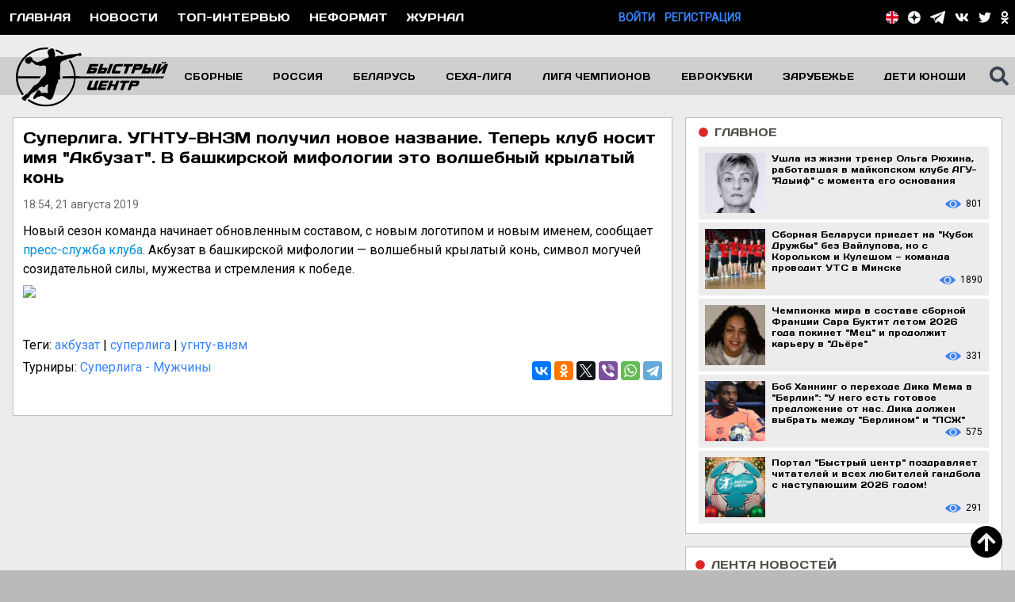

--- FILE ---
content_type: image/svg+xml
request_url: https://handballfast.com/images/header-logo.svg
body_size: 5286
content:
<?xml version="1.0" encoding="utf-8"?>
<!-- Generator: Adobe Illustrator 15.0.0, SVG Export Plug-In . SVG Version: 6.00 Build 0)  -->
<!DOCTYPE svg PUBLIC "-//W3C//DTD SVG 1.1//EN" "http://www.w3.org/Graphics/SVG/1.1/DTD/svg11.dtd">
<svg version="1.1" xmlns="http://www.w3.org/2000/svg" x="0px" y="0px"
     width="1497.686px" height="588.171px" viewBox="0 0 1497.686 588.171" enable-background="new 0 0 1497.686 588.171"
     xml:space="preserve">
<g id="Layer_3">
</g>
<g id="Layer_2">
</g>
<g id="основная_мысль_xA0_Image_1_">
	<path d="M579.18,222.334c-8.851-35.166-23.793-67.759-43.937-96.635c-4.284,2.385-9.608,4.609-16.149,6.267
		c32.832,45.387,52.199,101.154,52.199,161.453c0,152.31-123.471,275.779-275.779,275.779c-25.617,0-50.412-3.507-73.948-10.043
		c-0.089-0.023-0.177-0.048-0.265-0.072c-1.42-0.396-2.833-0.809-4.243-1.227c-1.013-0.298-2.026-0.594-3.037-0.904
		c-0.554-0.17-1.104-0.35-1.657-0.522c-20.481-6.422-40.353-15.288-59.241-26.582c-2.616-1.564-5.19-3.184-7.745-4.823l-0.099-0.32
		c-5.648-3.676-11.143-7.562-16.494-11.629c-5.194,1.895-11.703,5.57-15.833,12.594c9.584,7.464,19.687,14.387,30.279,20.719
		c46.199,27.627,97.875,41.783,150.34,41.783c24.07,0,48.31-2.981,72.259-9.008c76.15-19.162,140.279-66.832,180.574-134.227
		C586.701,377.539,598.342,298.487,579.18,222.334z"/>
	<g>
		<path d="M325.674,1.667C291.53-2.001,256.647,0.36,222.353,8.989C146.204,28.156,82.075,75.822,41.777,143.221
			C1.483,210.617-10.156,289.666,9.007,365.815c10.166,40.405,28.36,77.424,53.267,109.296c4.681-3.282,10.374-7.08,16.267-10.544
			c-23.818-30.079-41.2-65.132-50.843-103.452c-11.949-47.488-10.669-95.254,1.476-139.409
			C60.742,104.171,168.014,17.641,295.514,17.641c3.961,0,7.9,0.09,11.82,0.255C311.846,13.496,318.309,7.517,325.674,1.667z"/>
		<path d="M444.95,41.763c-16.745-10.012-34.21-18.252-52.172-24.692c-1.099,5.654-2.075,11.715-2.562,17.268
			c23.328,8.529,45.184,20.116,65.078,34.281c4.258-2.5,10.408-5.693,17.41-8.056C463.872,53.834,454.621,47.546,444.95,41.763z"/>
	</g>
	<g>
		<polygon points="245.477,285.274 19.735,285.274 19.735,306.639 230.932,306.639 		"/>
	</g>
	<g>
		<polygon points="453.27,306.639 625.121,306.639 625.121,285.274 464.342,285.274 		"/>
	</g>
	<defs>
		<filter id="Adobe_OpacityMaskFilter" filterUnits="userSpaceOnUse" x="522.704" y="285.274" width="938.358" height="21.365">
			<feFlood  style="flood-color:white;flood-opacity:1" result="back"/>
			<feBlend  in="SourceGraphic" in2="back" mode="normal"/>
		</filter>
	</defs>
	<mask maskUnits="userSpaceOnUse" x="522.704" y="285.274" width="938.358" height="21.365" id="SVGID_1_">
		<g filter="url(#Adobe_OpacityMaskFilter)">
			<g>

					<line fill="none" stroke="#000000" stroke-width="8" stroke-miterlimit="10" x1="1739.35" y1="46.38" x2="1315.911" y2="518.313"/>

					<line fill="none" stroke="#000000" stroke-width="7.8387" stroke-miterlimit="10" x1="1710.208" y1="46.38" x2="1286.77" y2="518.313"/>

					<line fill="none" stroke="#000000" stroke-width="7.6774" stroke-miterlimit="10" x1="1681.066" y1="46.38" x2="1257.628" y2="518.313"/>

					<line fill="none" stroke="#000000" stroke-width="7.5161" stroke-miterlimit="10" x1="1651.926" y1="46.38" x2="1228.486" y2="518.313"/>

					<line fill="none" stroke="#000000" stroke-width="7.3548" stroke-miterlimit="10" x1="1622.784" y1="46.38" x2="1199.345" y2="518.313"/>

					<line fill="none" stroke="#000000" stroke-width="7.1936" stroke-miterlimit="10" x1="1593.643" y1="46.38" x2="1170.203" y2="518.313"/>

					<line fill="none" stroke="#000000" stroke-width="7.0323" stroke-miterlimit="10" x1="1564.501" y1="46.38" x2="1141.062" y2="518.313"/>

					<line fill="none" stroke="#000000" stroke-width="6.871" stroke-miterlimit="10" x1="1535.359" y1="46.38" x2="1111.92" y2="518.313"/>

					<line fill="none" stroke="#000000" stroke-width="6.7097" stroke-miterlimit="10" x1="1506.218" y1="46.38" x2="1082.778" y2="518.313"/>

					<line fill="none" stroke="#000000" stroke-width="6.5484" stroke-miterlimit="10" x1="1477.076" y1="46.38" x2="1053.637" y2="518.313"/>

					<line fill="none" stroke="#000000" stroke-width="6.3871" stroke-miterlimit="10" x1="1447.935" y1="46.38" x2="1024.495" y2="518.313"/>

					<line fill="none" stroke="#000000" stroke-width="6.2258" stroke-miterlimit="10" x1="1418.793" y1="46.38" x2="995.354" y2="518.313"/>

					<line fill="none" stroke="#000000" stroke-width="6.0645" stroke-miterlimit="10" x1="1389.651" y1="46.38" x2="966.212" y2="518.313"/>

					<line fill="none" stroke="#000000" stroke-width="5.9032" stroke-miterlimit="10" x1="1360.51" y1="46.38" x2="937.07" y2="518.313"/>

					<line fill="none" stroke="#000000" stroke-width="5.7419" stroke-miterlimit="10" x1="1331.368" y1="46.38" x2="907.929" y2="518.313"/>

					<line fill="none" stroke="#000000" stroke-width="5.5806" stroke-miterlimit="10" x1="1302.227" y1="46.38" x2="878.787" y2="518.313"/>

					<line fill="none" stroke="#000000" stroke-width="5.4194" stroke-miterlimit="10" x1="1273.085" y1="46.38" x2="849.646" y2="518.313"/>

					<line fill="none" stroke="#000000" stroke-width="5.2581" stroke-miterlimit="10" x1="1243.943" y1="46.38" x2="820.504" y2="518.313"/>

					<line fill="none" stroke="#000000" stroke-width="5.0968" stroke-miterlimit="10" x1="1214.802" y1="46.38" x2="791.362" y2="518.313"/>

					<line fill="none" stroke="#000000" stroke-width="4.9355" stroke-miterlimit="10" x1="1185.66" y1="46.38" x2="762.221" y2="518.313"/>

					<line fill="none" stroke="#000000" stroke-width="4.7742" stroke-miterlimit="10" x1="1156.52" y1="46.38" x2="733.079" y2="518.313"/>

					<line fill="none" stroke="#000000" stroke-width="4.6129" stroke-miterlimit="10" x1="1127.378" y1="46.38" x2="703.938" y2="518.313"/>

					<line fill="none" stroke="#000000" stroke-width="4.4516" stroke-miterlimit="10" x1="1098.236" y1="46.38" x2="674.795" y2="518.313"/>

					<line fill="none" stroke="#000000" stroke-width="4.2903" stroke-miterlimit="10" x1="1069.095" y1="46.38" x2="645.653" y2="518.313"/>

					<line fill="none" stroke="#000000" stroke-width="4.129" stroke-miterlimit="10" x1="1039.953" y1="46.38" x2="616.512" y2="518.313"/>

					<line fill="none" stroke="#000000" stroke-width="3.9677" stroke-miterlimit="10" x1="1010.812" y1="46.38" x2="587.37" y2="518.313"/>

					<line fill="none" stroke="#000000" stroke-width="3.8065" stroke-miterlimit="10" x1="981.67" y1="46.38" x2="558.229" y2="518.313"/>

					<line fill="none" stroke="#000000" stroke-width="3.6452" stroke-miterlimit="10" x1="952.528" y1="46.38" x2="529.087" y2="518.313"/>

					<line fill="none" stroke="#000000" stroke-width="3.4839" stroke-miterlimit="10" x1="923.387" y1="46.38" x2="499.945" y2="518.313"/>

					<line fill="none" stroke="#000000" stroke-width="3.3226" stroke-miterlimit="10" x1="894.245" y1="46.38" x2="470.804" y2="518.313"/>

					<line fill="none" stroke="#000000" stroke-width="3.1613" stroke-miterlimit="10" x1="865.104" y1="46.38" x2="441.662" y2="518.313"/>

					<line fill="none" stroke="#000000" stroke-width="3" stroke-miterlimit="10" x1="835.962" y1="46.38" x2="412.521" y2="518.313"/>
			</g>
		</g>
	</mask>
	<g mask="url(#SVGID_1_)">
		<polygon points="1445.215,306.639 522.704,306.639 522.704,285.274 1461.063,285.274 		"/>
	</g>
	<g>
		<path d="M253.925,452.889c-4.111-2.158-18.197-25.285-23.157-28.326c-4.963-3.04-14.626-4.617-26.3,16.795
			c-11.673,21.411-17.686,27.872-22.132,33.84c-4.446,5.969-11.212,15.53-11.056,25.233c0.155,9.693,5.896,17.079,10.794,14.406
			c4.901-2.675,10.555-8.448,15.616-10.597c5.063-2.149,16.728-14.393,22.641-15.656c5.91-1.271,8.258,2.588,13.159-0.089
			c4.9-2.67,13.655-7.693,15.222-8.184c1.568-0.484,39.075,11.334,39.075,11.334s1.397,8.161,7.927,10.716
			c6.527,2.551,32.668,20.205,39.299,17.563c6.629-2.64,20.541-5.827,29.801-27.633c9.258-21.801,29.43-96.885,33.133-108.932
			c3.698-12.042,12.758-32.637,15.639-38.12c2.877-5.485,4.256-13.941,2.234-16.755c-2.022-2.806-5.414-5.763-2.59-8.933
			c2.826-3.179,23.163,3.97,23.463-2.432c0.299-6.399-4.984-53.004-4.778-63.386c0.204-10.386,8.491-46.097,5.136-71.085
			c-2.731-20.349,4.76-38.259,12.273-43.259c8.389-5.584,31.75-15.347,52.959-19.713c1.271-0.259,0.075-7.219,1.386-7.465
			c7.852-1.478,16.399-2.673,25.56-3.461c19.512-1.668,74.676-27.401,84.93-29.451c4.063-0.81,11.723,9.585,16.736,9.202
			c0.902-0.071,3.314-0.578,4.129-1.907c1.262-2.062,0.344-5.125,1.607-5.34c2.006-0.346,6.615-1.774,8.158-2.254
			c3.66-1.139-4.613-24.758-8.34-26.662c-2.156-1.104-16.129,5.069-21.834,7.652c-3.406,1.541-8.41,0.787-11.324,1.745
			c-34.816,6.614-64.477,3.874-78.825,7.955c-7.399,2.104-17.25,5.258-25.461,6.809c-1.026,0.195-1.058-1.964-2.058-1.745
			c-14.969,3.306-28.336,7.461-36.525,8.862c-5.634,0.965-36.629-1.84-47.57-0.152c-10.939,1.69-19.926,9.982-24.532,7.641
			c-4.604-2.327-8.922-3.753-8.922-3.753s6.248-3.058,6.85-8.229c0.604-5.171-1.944-13.334-1.688-17.839
			c0.104-1.845-0.313-5.123-1.092-8.866c-1.12-5.391-2.98-11.732-5.079-16.122c-1.284-2.687-1.086-7.78-1.298-8.896
			c0.123-3.498-7.369-20.89-19.104-19.445c-11.734,1.44-24.865,9.084-31.967,12.958c-7.097,3.88-10.16,6.493-12.502,14.975
			c-2.339,8.48-0.441,11.783-0.203,18.894c0.185,5.553,0.935,10.596,6.393,16.929c3.835,4.451,3.269,10.515,4.492,16.229
			c1.227,5.709-5.779,13.432-5.779,13.432s-40.889,12.744-46.476,16.141c-5.585,3.405-13.163,14.625-24.427,17.582
			c-4.701,1.232-14.404,2.366-20.943,4.529c-1.295,0.43,0.576,2.088-0.708,2.491c-7.749,2.415-14.976,4.134-18.522,2.803
			c-4.672-1.755-28.834-12.687-30.818-13.73c-1.99-1.04-12.011-10.098-12.011-10.098s-2.541-15.269-6.64-19.534
			c-4.095-4.258-14.533-9.318-18.695-10.236c-4.16-0.909-7.86-3.826-10.551,1.631c-0.996,2.008,16.973,11.436,19.206,16.834
			c2.236,5.393,8.663,19.339,6.735,23.813c-1.928,4.478-2.137,1.609,0.48,4.671c2.615,3.063,37.714,34.378,43.547,35.331
			c3.187,0.519,19.044,2.482,29.037,2.932c2.757-0.524-0.198,8.371,1.937,7.955c4.701-0.91,37.658-5.69,43.68-5.91
			c6.025-0.214,15.17,2.474,15.17,2.474s9.326,10.386,9.162,18.742c-0.164,8.358-3.043,18.673-2.04,27.219
			c1.002,8.548-0.527,26.749-0.78,31.258c-0.259,4.511,1.031,6.877,1.031,6.877s-13.919,10.43-15.181,15.25
			c-1.267,4.826-18.436,19.034-18.436,19.034s-24.275,26.949-26.206,31.43c-1.928,4.476-4.898,10.941-4.898,10.941
			s-16.19,15.566-18.938,19.188c-2.747,3.626-20.92,9.291-29.375,14.138c-8.459,4.852-39.942,49.549-44.044,54.151
			c-4.105,4.599-26.677,29.915-26.677,29.915s-8.928,3.33-13.001,6.26c-4.069,2.931-23.134,19.95-26.857,22.215
			c-3.722,2.27-18.899,8.656-12.475,22.158c6.421,13.514,27.515,20.782,29.85,21.156c2.336,0.383,7.382-1.189,7.953-4.688
			c0.569-3.501,5.468-14.443,11.401-18.504c5.932-4.066,19.436-10.486,20.354-14.655c0.921-4.162,12.951-20.643,14.339-23.294
			c1.388-2.648,9.125-13.366,18.245-17.867c9.119-4.504,50.866-26.925,56.045-35.186c5.179-8.261,13.767-19.794,17.144-21.4
			c3.376-1.61,24.891-7.206,24.891-7.206s10.024,9.067,17.25,7.366c7.223-1.697,12.243-10.465,13.511-15.289
			c1.265-4.82,13.477-13.611,18.335-14.019c4.858-0.408,7.854,0.321,7.854,0.321s-4.581,45.726-5.15,49.233
			c-0.57,3.494,1.856,7.727,2.451,11.417c0.597,3.692,1.533,15.585-0.048,19.397c-1.578,3.818-1.835,8.324-1.835,8.324
			s-18.637-4.711-32.01-4.976C266.91,449.696,253.925,452.889,253.925,452.889z"/>
		<path d="M154.813,119.397c5.431,17.426-4.293,35.952-21.715,41.384c-17.424,5.428-35.951-4.298-41.38-21.72
			c-5.429-17.428,4.293-35.945,21.718-41.385C130.861,92.255,149.385,101.977,154.813,119.397z"/>
	</g>
	<g>
		<path d="M792.499,236.965c-5.364,14.741-15.55,22.111-30.553,22.111h-68.969l34.491-94.764h87.394l-8.909,24.481h-58.175
			l-4.504,12.371h37.854c8.97,0,14.666,1.142,17.089,3.422c2.989,2.895,2.936,8.601-0.161,17.11L792.499,236.965z M762.995,233.414
			l4.455-12.241h-31.457l-4.456,12.241H762.995z"/>
		<path d="M892.396,236.965c-5.366,14.741-15.597,22.111-30.688,22.111h-63.307l34.491-94.764h29.22l-13.414,36.852h32.32
			c8.97,0,14.67,1.142,17.092,3.422c2.991,2.895,2.939,8.601-0.159,17.11L892.396,236.965z M864.47,233.414l4.455-12.241h-27.508
			l-4.455,12.241H864.47z M921.464,259.077h-29.22l34.492-94.764h29.217L921.464,259.077z"/>
		<path d="M1022.018,259.077h-56.2c-5.79,0-10.502-0.438-14.13-1.315c-5.575-1.316-8.675-4.256-9.293-8.818
			c-0.424-3.422,0.627-8.598,3.15-15.529l16.24-44.62c3.64-10.003,8.644-16.759,15.011-20.269
			c5.146-2.808,12.983-4.212,23.513-4.212h56.201l-8.911,24.481h-56.199l-16.241,44.62h56.201L1022.018,259.077z"/>
		<path d="M1145.128,188.794h-28.956l-25.581,70.283h-29.747l25.582-70.283h-28.955l8.911-24.481h87.653L1145.128,188.794z"/>
		<path d="M1242.362,201.165c-5.045,13.866-15.044,20.796-29.992,20.796h-37.988l-13.51,37.115h-29.22l34.492-94.764h63.967
			c9.475,0,15.491,1.733,18.047,5.198c2.555,3.468,2.125,9.895-1.293,19.283L1242.362,201.165z M1212.904,201.824l4.742-13.03
			h-31.194l-4.741,13.03H1212.904z"/>
		<path d="M1327.65,236.965c-5.365,14.741-15.596,22.111-30.687,22.111h-63.308l34.491-94.764h29.22l-13.414,36.852h32.32
			c8.971,0,14.67,1.142,17.093,3.422c2.99,2.895,2.937,8.601-0.16,17.11L1327.65,236.965z M1299.725,233.414l4.455-12.241h-27.508
			l-4.455,12.241H1299.725z M1356.717,259.077h-29.218l34.492-94.764h29.216L1356.717,259.077z"/>
		<path d="M1463.194,259.077h-28.561l19.497-53.568l-53.716,53.568h-28.693l34.489-94.764h28.694l-19.497,53.567l53.718-53.567
			h28.56L1463.194,259.077z M1482.643,141.279c-2.172,5.969-4.704,10.267-7.592,12.899c-3.465,3.248-8.046,4.869-13.748,4.869
			h-14.874c-5.615,0-8.975-1.621-10.072-4.869c-0.998-2.807-0.441-7.107,1.668-12.899h14.873l-2.826,7.767h14.872l2.827-7.767
			H1482.643z"/>
	</g>
	<path d="M791.559,423.928h-68.44c-7.459,0-12.879-0.657-16.26-1.975c-5.321-2.016-7.75-5.833-7.285-11.449
		c0.304-3.246,1.351-7.325,3.141-12.241l25.149-69.099h29.745l-25.15,69.099h29.745l25.15-69.099h29.747l-25.151,69.099h8.949
		L791.559,423.928z"/>
	<path d="M880.529,423.928h-80.287l34.491-94.764h80.288l-8.911,24.48h-50.541l-4.503,12.373h46.066l-7.281,20.006h-46.066
		l-4.457,12.24h50.543L880.529,423.928z"/>
	<path d="M985.559,423.928h-29.744l13.795-37.905h-31.981l-13.798,37.905h-29.745l34.493-94.764h29.744l-13.413,36.853h31.982
		l13.412-36.853h29.747L985.559,423.928z"/>
	<path d="M1110.906,353.644h-28.957l-25.58,70.284h-29.747l25.582-70.284h-28.956l8.91-24.48h87.656L1110.906,353.644z"/>
	<path d="M1208.142,366.017c-5.047,13.865-15.045,20.795-29.993,20.795h-37.989l-13.508,37.116h-29.221l34.493-94.764h63.965
		c9.476,0,15.492,1.735,18.049,5.199c2.554,3.468,2.124,9.894-1.293,19.281L1208.142,366.017z M1178.685,366.675l4.74-13.031
		h-31.193l-4.741,13.031H1178.685z"/>
</g>
</svg>
